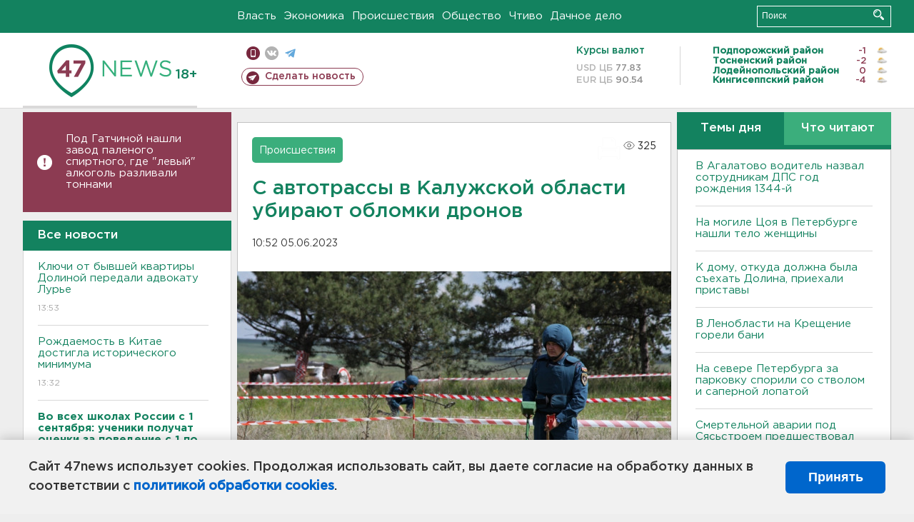

--- FILE ---
content_type: text/html; charset=UTF-8
request_url: https://47news.ru/who/collect/
body_size: 221
content:
{"status":"install","message":"","id":"232225","unique":0,"recordVisitInMemoryCache":true,"updateArticleStats":true,"nviews":325,"nviews_day":242,"nviews_today":229,"recordVisitUnique":true}